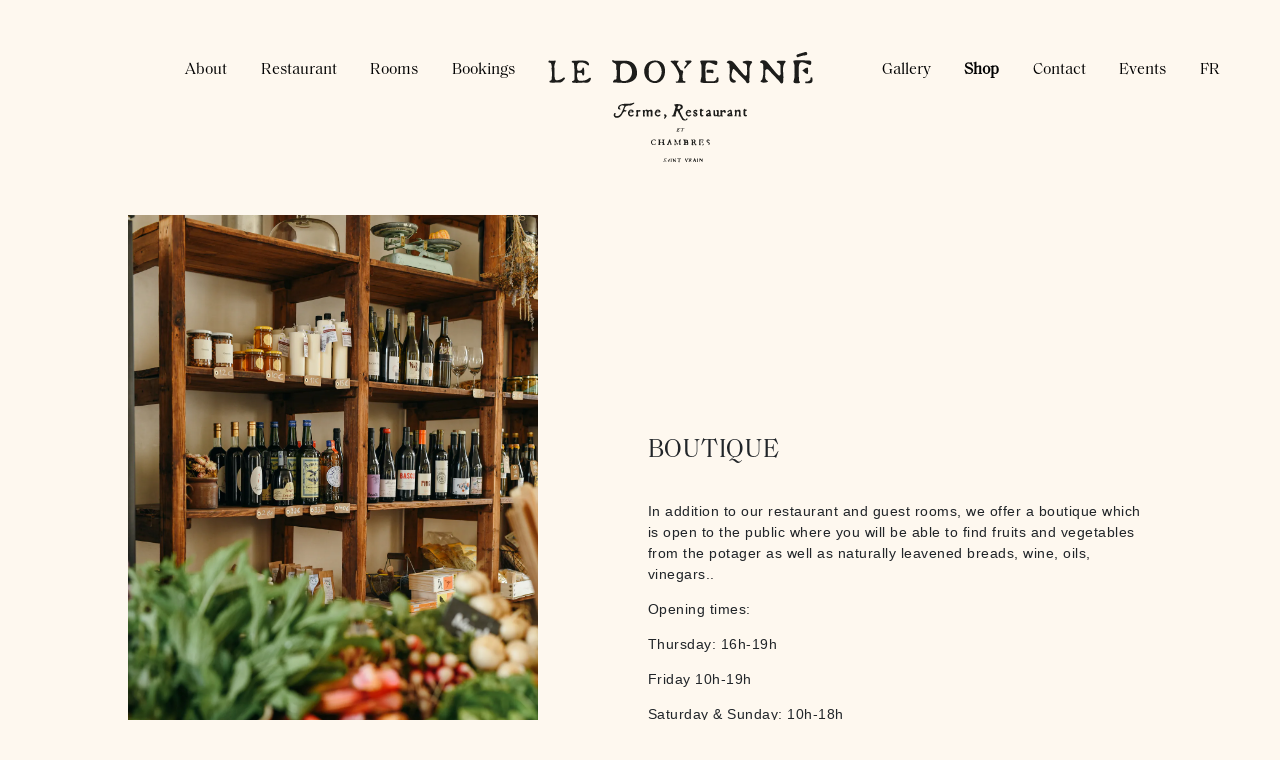

--- FILE ---
content_type: text/html; charset=UTF-8
request_url: https://ledoyennerestaurant.com/shop/
body_size: 7734
content:
<!doctype html>
<html lang="en-US">
  <head>
  <meta charset="utf-8">
  <meta http-equiv="x-ua-compatible" content="ie=edge">
  <meta name="viewport" content="width=device-width, initial-scale=1, shrink-to-fit=no">
  <script>
    !function(t,o,c,k){if(!t.tock){var e=t.tock=function(){e.callMethod?
    e.callMethod.apply(e,arguments):e.queue.push(arguments)};t._tock||(t._tock=e),
    e.push=e,e.loaded=!0,e.version='1.0',e.queue=[];var f=o.createElement(c);f.async=!0,
    f.src=k;var g=o.getElementsByTagName(c)[0];g.parentNode.insertBefore(f,g)}}(
    window,document,'script','https://www.exploretock.com/tock.js');

    tock('init', 'restaurantledoyenne');
  </script>
  <meta name='robots' content='index, follow, max-image-preview:large, max-snippet:-1, max-video-preview:-1' />
	<style>img:is([sizes="auto" i], [sizes^="auto," i]) { contain-intrinsic-size: 3000px 1500px }</style>
	<link rel="alternate" href="https://ledoyennerestaurant.com/shop/" hreflang="en" />
<link rel="alternate" href="https://ledoyennerestaurant.com/fr/boutique/" hreflang="fr" />

	<!-- This site is optimized with the Yoast SEO plugin v26.8 - https://yoast.com/product/yoast-seo-wordpress/ -->
	<title>Shop - Le Doyenné</title>
	<link rel="canonical" href="https://ledoyennerestaurant.com/shop/" />
	<meta property="og:locale" content="en_US" />
	<meta property="og:locale:alternate" content="fr_FR" />
	<meta property="og:type" content="article" />
	<meta property="og:title" content="Shop - Le Doyenné" />
	<meta property="og:url" content="https://ledoyennerestaurant.com/shop/" />
	<meta property="og:site_name" content="Le Doyenné" />
	<meta property="article:modified_time" content="2025-11-07T09:05:14+00:00" />
	<meta name="twitter:card" content="summary_large_image" />
	<script type="application/ld+json" class="yoast-schema-graph">{"@context":"https://schema.org","@graph":[{"@type":"WebPage","@id":"https://ledoyennerestaurant.com/shop/","url":"https://ledoyennerestaurant.com/shop/","name":"Shop - Le Doyenné","isPartOf":{"@id":"https://ledoyennerestaurant.com/#website"},"datePublished":"2020-11-10T21:40:59+00:00","dateModified":"2025-11-07T09:05:14+00:00","breadcrumb":{"@id":"https://ledoyennerestaurant.com/shop/#breadcrumb"},"inLanguage":"en-US","potentialAction":[{"@type":"ReadAction","target":["https://ledoyennerestaurant.com/shop/"]}]},{"@type":"BreadcrumbList","@id":"https://ledoyennerestaurant.com/shop/#breadcrumb","itemListElement":[{"@type":"ListItem","position":1,"name":"Home","item":"https://ledoyennerestaurant.com/"},{"@type":"ListItem","position":2,"name":"Shop"}]},{"@type":"WebSite","@id":"https://ledoyennerestaurant.com/#website","url":"https://ledoyennerestaurant.com/","name":"Le Doyenné","description":"Restaurant &amp; Chambres","potentialAction":[{"@type":"SearchAction","target":{"@type":"EntryPoint","urlTemplate":"https://ledoyennerestaurant.com/?s={search_term_string}"},"query-input":{"@type":"PropertyValueSpecification","valueRequired":true,"valueName":"search_term_string"}}],"inLanguage":"en-US"}]}</script>
	<!-- / Yoast SEO plugin. -->


<link rel='dns-prefetch' href='//www.googletagmanager.com' />
<script type="text/javascript">
/* <![CDATA[ */
window._wpemojiSettings = {"baseUrl":"https:\/\/s.w.org\/images\/core\/emoji\/16.0.1\/72x72\/","ext":".png","svgUrl":"https:\/\/s.w.org\/images\/core\/emoji\/16.0.1\/svg\/","svgExt":".svg","source":{"concatemoji":"https:\/\/ledoyennerestaurant.com\/wp-includes\/js\/wp-emoji-release.min.js?ver=6.8.3"}};
/*! This file is auto-generated */
!function(s,n){var o,i,e;function c(e){try{var t={supportTests:e,timestamp:(new Date).valueOf()};sessionStorage.setItem(o,JSON.stringify(t))}catch(e){}}function p(e,t,n){e.clearRect(0,0,e.canvas.width,e.canvas.height),e.fillText(t,0,0);var t=new Uint32Array(e.getImageData(0,0,e.canvas.width,e.canvas.height).data),a=(e.clearRect(0,0,e.canvas.width,e.canvas.height),e.fillText(n,0,0),new Uint32Array(e.getImageData(0,0,e.canvas.width,e.canvas.height).data));return t.every(function(e,t){return e===a[t]})}function u(e,t){e.clearRect(0,0,e.canvas.width,e.canvas.height),e.fillText(t,0,0);for(var n=e.getImageData(16,16,1,1),a=0;a<n.data.length;a++)if(0!==n.data[a])return!1;return!0}function f(e,t,n,a){switch(t){case"flag":return n(e,"\ud83c\udff3\ufe0f\u200d\u26a7\ufe0f","\ud83c\udff3\ufe0f\u200b\u26a7\ufe0f")?!1:!n(e,"\ud83c\udde8\ud83c\uddf6","\ud83c\udde8\u200b\ud83c\uddf6")&&!n(e,"\ud83c\udff4\udb40\udc67\udb40\udc62\udb40\udc65\udb40\udc6e\udb40\udc67\udb40\udc7f","\ud83c\udff4\u200b\udb40\udc67\u200b\udb40\udc62\u200b\udb40\udc65\u200b\udb40\udc6e\u200b\udb40\udc67\u200b\udb40\udc7f");case"emoji":return!a(e,"\ud83e\udedf")}return!1}function g(e,t,n,a){var r="undefined"!=typeof WorkerGlobalScope&&self instanceof WorkerGlobalScope?new OffscreenCanvas(300,150):s.createElement("canvas"),o=r.getContext("2d",{willReadFrequently:!0}),i=(o.textBaseline="top",o.font="600 32px Arial",{});return e.forEach(function(e){i[e]=t(o,e,n,a)}),i}function t(e){var t=s.createElement("script");t.src=e,t.defer=!0,s.head.appendChild(t)}"undefined"!=typeof Promise&&(o="wpEmojiSettingsSupports",i=["flag","emoji"],n.supports={everything:!0,everythingExceptFlag:!0},e=new Promise(function(e){s.addEventListener("DOMContentLoaded",e,{once:!0})}),new Promise(function(t){var n=function(){try{var e=JSON.parse(sessionStorage.getItem(o));if("object"==typeof e&&"number"==typeof e.timestamp&&(new Date).valueOf()<e.timestamp+604800&&"object"==typeof e.supportTests)return e.supportTests}catch(e){}return null}();if(!n){if("undefined"!=typeof Worker&&"undefined"!=typeof OffscreenCanvas&&"undefined"!=typeof URL&&URL.createObjectURL&&"undefined"!=typeof Blob)try{var e="postMessage("+g.toString()+"("+[JSON.stringify(i),f.toString(),p.toString(),u.toString()].join(",")+"));",a=new Blob([e],{type:"text/javascript"}),r=new Worker(URL.createObjectURL(a),{name:"wpTestEmojiSupports"});return void(r.onmessage=function(e){c(n=e.data),r.terminate(),t(n)})}catch(e){}c(n=g(i,f,p,u))}t(n)}).then(function(e){for(var t in e)n.supports[t]=e[t],n.supports.everything=n.supports.everything&&n.supports[t],"flag"!==t&&(n.supports.everythingExceptFlag=n.supports.everythingExceptFlag&&n.supports[t]);n.supports.everythingExceptFlag=n.supports.everythingExceptFlag&&!n.supports.flag,n.DOMReady=!1,n.readyCallback=function(){n.DOMReady=!0}}).then(function(){return e}).then(function(){var e;n.supports.everything||(n.readyCallback(),(e=n.source||{}).concatemoji?t(e.concatemoji):e.wpemoji&&e.twemoji&&(t(e.twemoji),t(e.wpemoji)))}))}((window,document),window._wpemojiSettings);
/* ]]> */
</script>
<style id='wp-emoji-styles-inline-css' type='text/css'>

	img.wp-smiley, img.emoji {
		display: inline !important;
		border: none !important;
		box-shadow: none !important;
		height: 1em !important;
		width: 1em !important;
		margin: 0 0.07em !important;
		vertical-align: -0.1em !important;
		background: none !important;
		padding: 0 !important;
	}
</style>
<link rel='stylesheet' id='wp-block-library-css' href='https://ledoyennerestaurant.com/wp-includes/css/dist/block-library/style.min.css?ver=6.8.3' type='text/css' media='all' />
<link rel='stylesheet' id='wp-components-css' href='https://ledoyennerestaurant.com/wp-includes/css/dist/components/style.min.css?ver=6.8.3' type='text/css' media='all' />
<link rel='stylesheet' id='wp-preferences-css' href='https://ledoyennerestaurant.com/wp-includes/css/dist/preferences/style.min.css?ver=6.8.3' type='text/css' media='all' />
<link rel='stylesheet' id='wp-block-editor-css' href='https://ledoyennerestaurant.com/wp-includes/css/dist/block-editor/style.min.css?ver=6.8.3' type='text/css' media='all' />
<link rel='stylesheet' id='popup-maker-block-library-style-css' href='https://ledoyennerestaurant.com/wp-content/plugins/popup-maker/dist/packages/block-library-style.css?ver=dbea705cfafe089d65f1' type='text/css' media='all' />
<style id='global-styles-inline-css' type='text/css'>
:root{--wp--preset--aspect-ratio--square: 1;--wp--preset--aspect-ratio--4-3: 4/3;--wp--preset--aspect-ratio--3-4: 3/4;--wp--preset--aspect-ratio--3-2: 3/2;--wp--preset--aspect-ratio--2-3: 2/3;--wp--preset--aspect-ratio--16-9: 16/9;--wp--preset--aspect-ratio--9-16: 9/16;--wp--preset--color--black: #000000;--wp--preset--color--cyan-bluish-gray: #abb8c3;--wp--preset--color--white: #ffffff;--wp--preset--color--pale-pink: #f78da7;--wp--preset--color--vivid-red: #cf2e2e;--wp--preset--color--luminous-vivid-orange: #ff6900;--wp--preset--color--luminous-vivid-amber: #fcb900;--wp--preset--color--light-green-cyan: #7bdcb5;--wp--preset--color--vivid-green-cyan: #00d084;--wp--preset--color--pale-cyan-blue: #8ed1fc;--wp--preset--color--vivid-cyan-blue: #0693e3;--wp--preset--color--vivid-purple: #9b51e0;--wp--preset--gradient--vivid-cyan-blue-to-vivid-purple: linear-gradient(135deg,rgba(6,147,227,1) 0%,rgb(155,81,224) 100%);--wp--preset--gradient--light-green-cyan-to-vivid-green-cyan: linear-gradient(135deg,rgb(122,220,180) 0%,rgb(0,208,130) 100%);--wp--preset--gradient--luminous-vivid-amber-to-luminous-vivid-orange: linear-gradient(135deg,rgba(252,185,0,1) 0%,rgba(255,105,0,1) 100%);--wp--preset--gradient--luminous-vivid-orange-to-vivid-red: linear-gradient(135deg,rgba(255,105,0,1) 0%,rgb(207,46,46) 100%);--wp--preset--gradient--very-light-gray-to-cyan-bluish-gray: linear-gradient(135deg,rgb(238,238,238) 0%,rgb(169,184,195) 100%);--wp--preset--gradient--cool-to-warm-spectrum: linear-gradient(135deg,rgb(74,234,220) 0%,rgb(151,120,209) 20%,rgb(207,42,186) 40%,rgb(238,44,130) 60%,rgb(251,105,98) 80%,rgb(254,248,76) 100%);--wp--preset--gradient--blush-light-purple: linear-gradient(135deg,rgb(255,206,236) 0%,rgb(152,150,240) 100%);--wp--preset--gradient--blush-bordeaux: linear-gradient(135deg,rgb(254,205,165) 0%,rgb(254,45,45) 50%,rgb(107,0,62) 100%);--wp--preset--gradient--luminous-dusk: linear-gradient(135deg,rgb(255,203,112) 0%,rgb(199,81,192) 50%,rgb(65,88,208) 100%);--wp--preset--gradient--pale-ocean: linear-gradient(135deg,rgb(255,245,203) 0%,rgb(182,227,212) 50%,rgb(51,167,181) 100%);--wp--preset--gradient--electric-grass: linear-gradient(135deg,rgb(202,248,128) 0%,rgb(113,206,126) 100%);--wp--preset--gradient--midnight: linear-gradient(135deg,rgb(2,3,129) 0%,rgb(40,116,252) 100%);--wp--preset--font-size--small: 13px;--wp--preset--font-size--medium: 20px;--wp--preset--font-size--large: 36px;--wp--preset--font-size--x-large: 42px;--wp--preset--spacing--20: 0.44rem;--wp--preset--spacing--30: 0.67rem;--wp--preset--spacing--40: 1rem;--wp--preset--spacing--50: 1.5rem;--wp--preset--spacing--60: 2.25rem;--wp--preset--spacing--70: 3.38rem;--wp--preset--spacing--80: 5.06rem;--wp--preset--shadow--natural: 6px 6px 9px rgba(0, 0, 0, 0.2);--wp--preset--shadow--deep: 12px 12px 50px rgba(0, 0, 0, 0.4);--wp--preset--shadow--sharp: 6px 6px 0px rgba(0, 0, 0, 0.2);--wp--preset--shadow--outlined: 6px 6px 0px -3px rgba(255, 255, 255, 1), 6px 6px rgba(0, 0, 0, 1);--wp--preset--shadow--crisp: 6px 6px 0px rgba(0, 0, 0, 1);}:where(body) { margin: 0; }.wp-site-blocks > .alignleft { float: left; margin-right: 2em; }.wp-site-blocks > .alignright { float: right; margin-left: 2em; }.wp-site-blocks > .aligncenter { justify-content: center; margin-left: auto; margin-right: auto; }:where(.is-layout-flex){gap: 0.5em;}:where(.is-layout-grid){gap: 0.5em;}.is-layout-flow > .alignleft{float: left;margin-inline-start: 0;margin-inline-end: 2em;}.is-layout-flow > .alignright{float: right;margin-inline-start: 2em;margin-inline-end: 0;}.is-layout-flow > .aligncenter{margin-left: auto !important;margin-right: auto !important;}.is-layout-constrained > .alignleft{float: left;margin-inline-start: 0;margin-inline-end: 2em;}.is-layout-constrained > .alignright{float: right;margin-inline-start: 2em;margin-inline-end: 0;}.is-layout-constrained > .aligncenter{margin-left: auto !important;margin-right: auto !important;}.is-layout-constrained > :where(:not(.alignleft):not(.alignright):not(.alignfull)){margin-left: auto !important;margin-right: auto !important;}body .is-layout-flex{display: flex;}.is-layout-flex{flex-wrap: wrap;align-items: center;}.is-layout-flex > :is(*, div){margin: 0;}body .is-layout-grid{display: grid;}.is-layout-grid > :is(*, div){margin: 0;}body{padding-top: 0px;padding-right: 0px;padding-bottom: 0px;padding-left: 0px;}a:where(:not(.wp-element-button)){text-decoration: underline;}:root :where(.wp-element-button, .wp-block-button__link){background-color: #32373c;border-width: 0;color: #fff;font-family: inherit;font-size: inherit;line-height: inherit;padding: calc(0.667em + 2px) calc(1.333em + 2px);text-decoration: none;}.has-black-color{color: var(--wp--preset--color--black) !important;}.has-cyan-bluish-gray-color{color: var(--wp--preset--color--cyan-bluish-gray) !important;}.has-white-color{color: var(--wp--preset--color--white) !important;}.has-pale-pink-color{color: var(--wp--preset--color--pale-pink) !important;}.has-vivid-red-color{color: var(--wp--preset--color--vivid-red) !important;}.has-luminous-vivid-orange-color{color: var(--wp--preset--color--luminous-vivid-orange) !important;}.has-luminous-vivid-amber-color{color: var(--wp--preset--color--luminous-vivid-amber) !important;}.has-light-green-cyan-color{color: var(--wp--preset--color--light-green-cyan) !important;}.has-vivid-green-cyan-color{color: var(--wp--preset--color--vivid-green-cyan) !important;}.has-pale-cyan-blue-color{color: var(--wp--preset--color--pale-cyan-blue) !important;}.has-vivid-cyan-blue-color{color: var(--wp--preset--color--vivid-cyan-blue) !important;}.has-vivid-purple-color{color: var(--wp--preset--color--vivid-purple) !important;}.has-black-background-color{background-color: var(--wp--preset--color--black) !important;}.has-cyan-bluish-gray-background-color{background-color: var(--wp--preset--color--cyan-bluish-gray) !important;}.has-white-background-color{background-color: var(--wp--preset--color--white) !important;}.has-pale-pink-background-color{background-color: var(--wp--preset--color--pale-pink) !important;}.has-vivid-red-background-color{background-color: var(--wp--preset--color--vivid-red) !important;}.has-luminous-vivid-orange-background-color{background-color: var(--wp--preset--color--luminous-vivid-orange) !important;}.has-luminous-vivid-amber-background-color{background-color: var(--wp--preset--color--luminous-vivid-amber) !important;}.has-light-green-cyan-background-color{background-color: var(--wp--preset--color--light-green-cyan) !important;}.has-vivid-green-cyan-background-color{background-color: var(--wp--preset--color--vivid-green-cyan) !important;}.has-pale-cyan-blue-background-color{background-color: var(--wp--preset--color--pale-cyan-blue) !important;}.has-vivid-cyan-blue-background-color{background-color: var(--wp--preset--color--vivid-cyan-blue) !important;}.has-vivid-purple-background-color{background-color: var(--wp--preset--color--vivid-purple) !important;}.has-black-border-color{border-color: var(--wp--preset--color--black) !important;}.has-cyan-bluish-gray-border-color{border-color: var(--wp--preset--color--cyan-bluish-gray) !important;}.has-white-border-color{border-color: var(--wp--preset--color--white) !important;}.has-pale-pink-border-color{border-color: var(--wp--preset--color--pale-pink) !important;}.has-vivid-red-border-color{border-color: var(--wp--preset--color--vivid-red) !important;}.has-luminous-vivid-orange-border-color{border-color: var(--wp--preset--color--luminous-vivid-orange) !important;}.has-luminous-vivid-amber-border-color{border-color: var(--wp--preset--color--luminous-vivid-amber) !important;}.has-light-green-cyan-border-color{border-color: var(--wp--preset--color--light-green-cyan) !important;}.has-vivid-green-cyan-border-color{border-color: var(--wp--preset--color--vivid-green-cyan) !important;}.has-pale-cyan-blue-border-color{border-color: var(--wp--preset--color--pale-cyan-blue) !important;}.has-vivid-cyan-blue-border-color{border-color: var(--wp--preset--color--vivid-cyan-blue) !important;}.has-vivid-purple-border-color{border-color: var(--wp--preset--color--vivid-purple) !important;}.has-vivid-cyan-blue-to-vivid-purple-gradient-background{background: var(--wp--preset--gradient--vivid-cyan-blue-to-vivid-purple) !important;}.has-light-green-cyan-to-vivid-green-cyan-gradient-background{background: var(--wp--preset--gradient--light-green-cyan-to-vivid-green-cyan) !important;}.has-luminous-vivid-amber-to-luminous-vivid-orange-gradient-background{background: var(--wp--preset--gradient--luminous-vivid-amber-to-luminous-vivid-orange) !important;}.has-luminous-vivid-orange-to-vivid-red-gradient-background{background: var(--wp--preset--gradient--luminous-vivid-orange-to-vivid-red) !important;}.has-very-light-gray-to-cyan-bluish-gray-gradient-background{background: var(--wp--preset--gradient--very-light-gray-to-cyan-bluish-gray) !important;}.has-cool-to-warm-spectrum-gradient-background{background: var(--wp--preset--gradient--cool-to-warm-spectrum) !important;}.has-blush-light-purple-gradient-background{background: var(--wp--preset--gradient--blush-light-purple) !important;}.has-blush-bordeaux-gradient-background{background: var(--wp--preset--gradient--blush-bordeaux) !important;}.has-luminous-dusk-gradient-background{background: var(--wp--preset--gradient--luminous-dusk) !important;}.has-pale-ocean-gradient-background{background: var(--wp--preset--gradient--pale-ocean) !important;}.has-electric-grass-gradient-background{background: var(--wp--preset--gradient--electric-grass) !important;}.has-midnight-gradient-background{background: var(--wp--preset--gradient--midnight) !important;}.has-small-font-size{font-size: var(--wp--preset--font-size--small) !important;}.has-medium-font-size{font-size: var(--wp--preset--font-size--medium) !important;}.has-large-font-size{font-size: var(--wp--preset--font-size--large) !important;}.has-x-large-font-size{font-size: var(--wp--preset--font-size--x-large) !important;}
:where(.wp-block-post-template.is-layout-flex){gap: 1.25em;}:where(.wp-block-post-template.is-layout-grid){gap: 1.25em;}
:where(.wp-block-columns.is-layout-flex){gap: 2em;}:where(.wp-block-columns.is-layout-grid){gap: 2em;}
:root :where(.wp-block-pullquote){font-size: 1.5em;line-height: 1.6;}
</style>
<link rel='stylesheet' id='godaddy-styles-css' href='https://ledoyennerestaurant.com/wp-content/mu-plugins/vendor/wpex/godaddy-launch/includes/Dependencies/GoDaddy/Styles/build/latest.css?ver=2.0.2' type='text/css' media='all' />
<link rel='stylesheet' id='sage/main.css-css' href='https://ledoyennerestaurant.com/wp-content/themes/le-doyenne/dist/styles/main_1542b51c.css' type='text/css' media='all' />

<!-- Google tag (gtag.js) snippet added by Site Kit -->
<!-- Google Analytics snippet added by Site Kit -->
<script type="text/javascript" src="https://www.googletagmanager.com/gtag/js?id=G-PS93JRY8ZK" id="google_gtagjs-js" async></script>
<script type="text/javascript" id="google_gtagjs-js-after">
/* <![CDATA[ */
window.dataLayer = window.dataLayer || [];function gtag(){dataLayer.push(arguments);}
gtag("set","linker",{"domains":["ledoyennerestaurant.com"]});
gtag("js", new Date());
gtag("set", "developer_id.dZTNiMT", true);
gtag("config", "G-PS93JRY8ZK");
/* ]]> */
</script>
<script type="text/javascript" src="https://ledoyennerestaurant.com/wp-includes/js/jquery/jquery.min.js?ver=3.7.1" id="jquery-core-js"></script>
<script type="text/javascript" src="https://ledoyennerestaurant.com/wp-includes/js/jquery/jquery-migrate.min.js?ver=3.4.1" id="jquery-migrate-js"></script>
<link rel="https://api.w.org/" href="https://ledoyennerestaurant.com/wp-json/" /><link rel="alternate" title="JSON" type="application/json" href="https://ledoyennerestaurant.com/wp-json/wp/v2/pages/124" /><link rel="EditURI" type="application/rsd+xml" title="RSD" href="https://ledoyennerestaurant.com/xmlrpc.php?rsd" />
<meta name="generator" content="WordPress 6.8.3" />
<link rel='shortlink' href='https://ledoyennerestaurant.com/?p=124' />
<link rel="alternate" title="oEmbed (JSON)" type="application/json+oembed" href="https://ledoyennerestaurant.com/wp-json/oembed/1.0/embed?url=https%3A%2F%2Fledoyennerestaurant.com%2Fshop%2F&#038;lang=en" />
<link rel="alternate" title="oEmbed (XML)" type="text/xml+oembed" href="https://ledoyennerestaurant.com/wp-json/oembed/1.0/embed?url=https%3A%2F%2Fledoyennerestaurant.com%2Fshop%2F&#038;format=xml&#038;lang=en" />
<meta name="generator" content="Site Kit by Google 1.170.0" /><style type="text/css">.recentcomments a{display:inline !important;padding:0 !important;margin:0 !important;}</style><link rel="icon" href="https://ledoyennerestaurant.com/wp-content/uploads/2022/05/cropped-pf_ledoyenne_favicon-01-32x32.png" sizes="32x32" />
<link rel="icon" href="https://ledoyennerestaurant.com/wp-content/uploads/2022/05/cropped-pf_ledoyenne_favicon-01-192x192.png" sizes="192x192" />
<link rel="apple-touch-icon" href="https://ledoyennerestaurant.com/wp-content/uploads/2022/05/cropped-pf_ledoyenne_favicon-01-180x180.png" />
<meta name="msapplication-TileImage" content="https://ledoyennerestaurant.com/wp-content/uploads/2022/05/cropped-pf_ledoyenne_favicon-01-270x270.png" />
</head>
  <body class="wp-singular page-template page-template-shop shop page page-id-124 wp-theme-le-doyenneresources app-data index-data singular-data page-data page-124-data page-shop-data shop-data" data-ajax-url="https://ledoyennerestaurant.com/wp-admin/admin-ajax.php">
        <header class="header">
  <button class="button mob-menu mob-menu--open"></button>
      <nav class="nav__container nav__container--desktop">
      <div class="menu-main-menu-en-container"><ul id="menu-main-menu-en" class="nav nav--main"><li id="menu-item-430" class="menu-item menu-item-type-post_type menu-item-object-page menu-item-430"><a href="https://ledoyennerestaurant.com/about/">About</a></li>
<li id="menu-item-473" class="menu-item menu-item-type-post_type menu-item-object-page menu-item-473"><a href="https://ledoyennerestaurant.com/restaurant-en-2/">Restaurant</a></li>
<li id="menu-item-432" class="menu-item menu-item-type-post_type menu-item-object-page menu-item-432"><a href="https://ledoyennerestaurant.com/rooms-2/">Rooms</a></li>
<li id="menu-item-434" class="menu-item menu-item-type-post_type menu-item-object-page menu-item-434"><a href="https://ledoyennerestaurant.com/book-now/">Bookings</a></li>
<a href="/?lang-selected=true"><img class="logo" src="https://ledoyennerestaurant.com/wp-content/uploads/2022/05/le-doyenne.svg"></a><li id="menu-item-431" class="menu-item menu-item-type-post_type menu-item-object-page menu-item-431"><a href="https://ledoyennerestaurant.com/gallery/">Gallery</a></li>
<li id="menu-item-433" class="menu-item menu-item-type-post_type menu-item-object-page current-menu-item page_item page-item-124 current_page_item menu-item-433"><a href="https://ledoyennerestaurant.com/shop/" aria-current="page">Shop</a></li>
<li id="menu-item-1429" class="menu-item menu-item-type-post_type menu-item-object-page menu-item-1429"><a href="https://ledoyennerestaurant.com/contact/">Contact</a></li>
<li id="menu-item-1569" class="menu-item menu-item-type-post_type menu-item-object-page menu-item-1569"><a href="https://ledoyennerestaurant.com/events/">Events</a></li>
<li id="menu-item-437" class="menu-item menu-item-type-custom menu-item-object-custom menu-item-437"><a href="https://ledoyennerestaurant.com/fr/home-2/?lang-selected=true">FR</a></li>
</ul></div>
    </nav>
  
  <div id="Tock_widget_container" data-tock-display-mode="Button" data-tock-color-mode="Blue" data-tock-locale="fr-fr" data-tock-timezone="Europe/Paris"></div>
</header>
    <div class="wrap" role="document">
      <div class="content">
        <div class="mobile-menu">
  <div class="mobile-menu__header">
    <button class="button mob-menu mob-menu--close"></button>
          <a href="/?lang-selected=true">
        <img class="logo" src="https://ledoyennerestaurant.com/wp-content/uploads/2022/05/le-doyenne.svg">
      </a>
      </div>
  <div class="mobile-menu__content">
    <h1>Menu</h1>
    <nav class="nav__container nav__container--mobile">
              <div class="menu-main-menu-en-container"><ul id="menu-main-menu-en-1" class="nav nav--main"><li class="menu-item menu-item-type-post_type menu-item-object-page menu-item-430"><a href="https://ledoyennerestaurant.com/about/">About</a></li>
<li class="menu-item menu-item-type-post_type menu-item-object-page menu-item-473"><a href="https://ledoyennerestaurant.com/restaurant-en-2/">Restaurant</a></li>
<li class="menu-item menu-item-type-post_type menu-item-object-page menu-item-432"><a href="https://ledoyennerestaurant.com/rooms-2/">Rooms</a></li>
<li class="menu-item menu-item-type-post_type menu-item-object-page menu-item-434"><a href="https://ledoyennerestaurant.com/book-now/">Bookings</a></li>
<li class="menu-item menu-item-type-post_type menu-item-object-page menu-item-431"><a href="https://ledoyennerestaurant.com/gallery/">Gallery</a></li>
<li class="menu-item menu-item-type-post_type menu-item-object-page current-menu-item page_item page-item-124 current_page_item menu-item-433"><a href="https://ledoyennerestaurant.com/shop/" aria-current="page">Shop</a></li>
<li class="menu-item menu-item-type-post_type menu-item-object-page menu-item-1429"><a href="https://ledoyennerestaurant.com/contact/">Contact</a></li>
<li class="menu-item menu-item-type-post_type menu-item-object-page menu-item-1569"><a href="https://ledoyennerestaurant.com/events/">Events</a></li>
<li class="menu-item menu-item-type-custom menu-item-object-custom menu-item-437"><a href="https://ledoyennerestaurant.com/fr/home-2/?lang-selected=true">FR</a></li>
</ul></div>
          </nav>
  </div>
</div>
        <main class="main">
            <div class="page__content">
                            <div class="shop-row shop-row--image-with-text">
                          <img src="https://ledoyennerestaurant.com/wp-content/webp-express/webp-images/uploads/2023/07/CSK_6166.jpg.webp">
                                      <div class="shop-row__text">
                <h1>Boutique</h1>
<p>In addition to our restaurant and guest rooms, we offer a boutique which is open to the public where you will be able to find fruits and vegetables from the potager as well as naturally leavened breads, wine, oils, vinegars..</p>
<p>Opening times:</p>
<p>Thursday: 16h-19h</p>
<p>Friday 10h-19h</p>
<p>Saturday &amp; Sunday: 10h-18h</p>
<p>&nbsp;</p>
<p>&nbsp;</p>

              </div>
                      </div>
                                <div class="shop-row shop-row--image-with-text">
                          <img src="https://ledoyennerestaurant.com/wp-content/webp-express/webp-images/uploads/2025/05/Fichier-19@2x-20.jpg.webp">
                                      <div class="shop-row__text">
                <h1>Le Doyenne x Magasin Vivant !</h1>
<p>&nbsp;</p>
<p class="p1">Come discover the <a href="https://magasinvivant.com/">Magasin Vivant! </a>selection of kitchen, outdoor, and garden equipment at the Doyenne boutique.</p>
<p>&nbsp;</p>

              </div>
                      </div>
                                <div class="shop-row shop-row--two-images-with-text">
                          <img src="https://ledoyennerestaurant.com/wp-content/webp-express/webp-images/uploads/2023/07/CSK_6158.jpg.webp">
                        <div class="shop-row__wrapper">
                              <img src="https://ledoyennerestaurant.com/wp-content/webp-express/webp-images/uploads/2023/07/CSK_6150-e1690317676363.jpg.webp">
                                        </div>
          </div>
                      </div>
        </main>
              </div>
    </div>
        <footer class="footer">
      <nav class="footer__nav">
      <div class="menu-footer-menu-en-container"><ul id="menu-footer-menu-en" class="nav nav--footer"><li id="menu-item-139" class="menu-item menu-item-type-post_type menu-item-object-page menu-item-139"><a href="https://ledoyennerestaurant.com/faq/">FAQ</a></li>
<li id="menu-item-138" class="menu-item menu-item-type-post_type menu-item-object-page menu-item-138"><a href="https://ledoyennerestaurant.com/contact/">Contact</a></li>
<li id="menu-item-141" class="menu-item menu-item-type-custom menu-item-object-custom menu-item-141"><a target="_blank" href="https://www.instagram.com/le_doyennerestaurant_/">Follow</a></li>
</ul></div>
    </nav>
    <div class="newsletter">
    <form class="newsletter__form" action="#">
      <input class="newsletter__input" type="email" name="newsletter__email" id="newsletter__email" placeholder="Enter your e-mail to sign up for our newsletter" required>
      <input class="newsletter__submit" type="submit" value=""/>
    </form>
    
  </div>
</footer>
    <script type="speculationrules">
{"prefetch":[{"source":"document","where":{"and":[{"href_matches":"\/*"},{"not":{"href_matches":["\/wp-*.php","\/wp-admin\/*","\/wp-content\/uploads\/*","\/wp-content\/*","\/wp-content\/plugins\/*","\/wp-content\/themes\/le-doyenne\/resources\/*","\/*\\?(.+)"]}},{"not":{"selector_matches":"a[rel~=\"nofollow\"]"}},{"not":{"selector_matches":".no-prefetch, .no-prefetch a"}}]},"eagerness":"conservative"}]}
</script>
<script type="text/javascript" id="pll_cookie_script-js-after">
/* <![CDATA[ */
(function() {
				var expirationDate = new Date();
				expirationDate.setTime( expirationDate.getTime() + 31536000 * 1000 );
				document.cookie = "pll_language=en; expires=" + expirationDate.toUTCString() + "; path=/; secure; SameSite=Lax";
			}());
/* ]]> */
</script>
<script type="text/javascript" src="https://ledoyennerestaurant.com/wp-content/themes/le-doyenne/dist/scripts/main_1542b51c.js" id="sage/main.js-js"></script>
		<script>'undefined'=== typeof _trfq || (window._trfq = []);'undefined'=== typeof _trfd && (window._trfd=[]),
                _trfd.push({'tccl.baseHost':'secureserver.net'}),
                _trfd.push({'ap':'wpaas_v2'},
                    {'server':'1e5ed3187651'},
                    {'pod':'c13-prod-sxb1-eu-central-1'},
                                        {'xid':'44659226'},
                    {'wp':'6.8.3'},
                    {'php':'8.2.30'},
                    {'loggedin':'0'},
                    {'cdn':'1'},
                    {'builder':''},
                    {'theme':'le-doyenne-resources'},
                    {'wds':'0'},
                    {'wp_alloptions_count':'275'},
                    {'wp_alloptions_bytes':'100134'},
                    {'gdl_coming_soon_page':'0'}
                    , {'appid':'227103'}                 );
            var trafficScript = document.createElement('script'); trafficScript.src = 'https://img1.wsimg.com/signals/js/clients/scc-c2/scc-c2.min.js'; window.document.head.appendChild(trafficScript);</script>
		<script>window.addEventListener('click', function (elem) { var _elem$target, _elem$target$dataset, _window, _window$_trfq; return (elem === null || elem === void 0 ? void 0 : (_elem$target = elem.target) === null || _elem$target === void 0 ? void 0 : (_elem$target$dataset = _elem$target.dataset) === null || _elem$target$dataset === void 0 ? void 0 : _elem$target$dataset.eid) && ((_window = window) === null || _window === void 0 ? void 0 : (_window$_trfq = _window._trfq) === null || _window$_trfq === void 0 ? void 0 : _window$_trfq.push(["cmdLogEvent", "click", elem.target.dataset.eid]));});</script>
		<script src='https://img1.wsimg.com/traffic-assets/js/tccl-tti.min.js' onload="window.tti.calculateTTI()"></script>
		  </body>
</html>

--- FILE ---
content_type: image/svg+xml
request_url: https://ledoyennerestaurant.com/wp-content/uploads/2022/05/le-doyenne.svg
body_size: 16415
content:
<?xml version="1.0" encoding="UTF-8"?><svg id="Camada_2" xmlns="http://www.w3.org/2000/svg" viewBox="0 0 313.3637 130.906092"><defs><style>.cls-1{fill:#1d1d1b;}</style></defs><g id="Layer_1"><g><g><path class="cls-1" d="M130.57195,113.35545c-.02684-.41452-.14461-.83089-.27748-1.22778-.07319-.21864-.317-.45488,.03025-.56482,.17834-.05646,.49617,.06339,.64082,.21126,.55823,.5706,1.0675,1.18881,1.60801,1.77734,.0717,.07808,.27405,.15379,.31924,.11577,.11812-.09938,.2609-.26641,.25411-.39932-.02164-.42299-.08169-.84836-.17408-1.26229-.11195-.50157-.07338-.592,.39338-.5177,.13222,.02104,.36016,.24142,.34475,.2729-.4896,1.00109-.24577,2.05218-.2435,3.08625,.00023,.09921-.0771,.24361-.15975,.28545-.08503,.04305-.26487,.02947-.32715-.03395-.47287-.48175-.91543-.9937-1.39718-1.46591-.09331-.09145-.32449-.08596-.47697-.05376-.06909,.0146-.12043,.19941-.14691,.31457-.10632,.46236,.10628,.83624,.35473,1.19688,0,0-.50917,.03649-.78409,.06876,0,0,.08125-1.19463,.04181-1.80366Z"/><path class="cls-1" d="M148.49513,111.41138c.1501,.01179,.27261,.02105,.39509,.03107,1.07841,.08823,1.38524,.53129,.78091,1.37336-.50872,.70886-.2133,1.25934,.00402,1.88805,.02986,.08639-.04197,.29687-.056,.29589-.17055-.01186-.44196-.00034-.49003-.09499-.19014-.37437-.30035-.78845-.46338-1.17812-.03878-.09267-.16622-.20379-.25487-.20553-.10164-.00202-.27382,.0897-.29649,.17301-.09371,.34443-.17302,.69881-.19923,1.05386-.02729,.3696-.28921,.3489-.5145,.34883-.21197-.00007-.55566,.04967-.43141-.35375,.27066-.87878,.68041-1.73323,.81086-2.62998,.08314-.57144,.20681-.76456,.71503-.70169Zm.84564,.7566c-.14592-.15722-.21084-.28516-.30503-.31258-.09716-.02831-.26565,.00445-.32676,.07575-.1155,.1347-.22818,.31141-.24358,.47967-.01218,.13307,.09953,.30285,.20443,.40848,.04076,.04101,.25708-.01347,.31803-.08696,.14613-.17623,.24756-.38949,.35291-.56436Z"/><g><path class="cls-1" d="M145.31539,113.82637c-.04372,.30793-.03814,.63501-.14783,.91733-.07842,.20178-.29428,.37192-.48901,.48977-.04252,.02573-.31045-.20598-.38194-.36164-.44828-.97612-.88029-1.96022-1.28633-2.95449-.04262-.10435,.10195-.40598,.1896-.41929,.23424-.03559,.50939-.01511,.71878,.08579,.1103,.05314,.11534,.3216,.1709,.49186,.15576,.47729,.3005,.9587,.47381,1.42957,.13644,.37069,.752,.32112,.752,.32112Z"/><path class="cls-1" d="M145.31525,113.82106c-.11757-.81514,.59161-1.47532,.37154-2.32149-.05155-.19818,.81143-.34252,.9913-.13461,.06611,.07642,.12255,.25275,.08086,.3168-.46992,.72198-.95272,1.41911-1.43688,2.13217l-.00683,.00713Z"/></g><g><path class="cls-1" d="M121.58962,113.27944c-.61563-.66908-.33928-1.31899,.2761-1.86755l-.01069,.00753c-.07179,.59859-.03719,1.1302,.45963,1.60486,.69502,.66398,.56524,1.37703-.08091,2.0298,0,0-.15078-1.23843-.64414-1.77465Z"/><path class="cls-1" d="M122.23375,115.05409c-.66629,.27494-1.31655,.30707-1.87918-.21188-.0815-.07516-.0157-.32628,.01523-.4897,.00479-.02531,.25572-.05788,.28096-.01742,.37568,.60274,1.58298,.719,1.58298,.719Z"/></g><path class="cls-1" d="M121.8482,111.41839c.66626-.27494,1.3165-.30708,1.87911,.21189,.0815,.07517,.0157,.3263-.01523,.48972-.00479,.02531-.25571,.05788-.28095,.01742-.37566-.60276-1.58293-.71902-1.58293-.71902Z"/><g><path class="cls-1" d="M125.37253,113.45203c.35626-.07621,.69634-.083,.70243-.59404,.00253-.21213,.11188-.4584,.25065-.62374,.14338-.17089,.42835-.40657,.56899-.36081,.37752,.12287,.1745,.46749,.11148,.71938-.19989,.79912-.39833,1.6003-.65416,2.38209-.04283,.13091-.36468,.18856-.56785,.23093-.03322,.00697-.16687-.24112-.17015-.37338-.00421-.17071,.09904-.34133,.11569-.51584,.05227-.54773-.36824-.49393-.70974-.53573-.0008,.00007,.22739-.30208,.35265-.32887Z"/><path class="cls-1" d="M124.1989,114.51753c.04524,.20007,.13641,.41239,.05352,.55955-.06316,.11218-.37767,.08289-.58036,.11652,.05113-.13203,.07462-.28707,.16049-.39018,.10422-.12513,.23125-.1856,.36534-.28588h.00101Z"/></g><path class="cls-1" d="M154.79852,115.12252c-.35095,.2454-.67396,.1765-.91871-.11556-.14019-.16732-.19681-.40846-.27646-.62183-.11932-.3197-.36813-.40854-.67609-.40673-.37601,.00221-.66538,.12216-.78082,.52432-.06174,.21503-.11261,.46181-.25322,.61782-.15216,.16888-.39937,.1856-.58132-.01631,.58098-1.29276,1.15994-2.58107,1.81102-4.02986,.28941,0,.40042,.45904,.46914,.64596,.41535,1.12989,.80731,2.26838,1.20646,3.40217Zm-1.37477-1.64957l-.38815-.59946c-.11983,.08907-.30902,.15949-.33945,.27262-.02886,.10727,.07677,.31937,.18176,.37501,.10846,.05748,.28734-.01797,.54584-.04817Z"/><path class="cls-1" d="M137.19384,115.50312c-.80257,.06374-.82232,.05599-.81457-.50727,.01303-.94809,.04669-1.89596,.0519-2.84404,.0016-.29139-.36485-.4971-.65259-.39285-.11059,.04006-.21118,.10714-.31763,.15924-.15722,.07694-.31561,.15152-.47066,.22573-.18707-.23312-.19306-.45984,.04773-.59289,.19714-.10893,.44598-.1909,.66648-.17957,.99958,.0514,1.99732,.13904,2.99534,.21835,.05351,.00425,.12576,.03846,.15075,.08125,.05674,.09713,.10681,.20497,.12792,.31456,.03242,.16829-.18595,.34003-.34455,.25819-.36141-.18648-.69625-.4722-1.22947-.14953-.28987,1.07335,.06646,2.2766-.21065,3.40884Z"/><path class="cls-1" d="M129.05512,115.04043c-.18792,.04816-.31761,.10821-.44678,.1069-.12747-.00129-.25443-.06468-.40326-.10698,.13676-1.14097,.11231-2.26294,.04847-3.47296l.80156-.07976v3.55281Z"/><path class="cls-1" d="M156.80747,115.08816c-.19229,.04928-.325,.11073-.45717,.10938-.13043-.00132-.26035-.06619-.41263-.10947,.13994-1.16751,.11492-2.31557,.0496-3.55372l.8202-.08162v3.63542Z"/><path class="cls-1" d="M161.26937,115.28223c-1.05019-.80007-1.33541-1.99792-2.38424-2.4177-.44225,.7602,.11294,2.26209-.31018,2.26209-.69243,0-.21248-1.96979-.23256-2.3987-.01965-.41933-.10465-.83564-.15815-1.23232,.41927-.2117,.75268-.16462,1.02768,.12892,.44145,.47128,.86836,.95603,1.31739,1.45277,.77705-.27443,.54642-.85478,.47997-1.39519-.0271-.2205,.00782-.22475,.68682-.2495-.13193,1.19016-.26312,2.37355-.42674,3.84963Z"/><path class="cls-1" d="M313.3419,304.60799c.04591,0,.00862,.00953-.01453,.05505-.21757,.46985-.69029,2.09616-.74777,2.27978-.06866,.19442-.52008,1.59523-.52008,1.69862,0,.10261-.03615,.21757,.0329,.21757,.13733,0,.69708-.69753,.77732-.80015,.03433-.03472,.19531-.12301,.21846-.08829,.0497,.05867-.06647,.15826-.01435,.21478,.03433,.03472,.04778,.03549,.02502,.06944-.12614,.22991-1.10983,1.34786-1.7633,1.34786-.13733,0-.22879-.18197-.22879-.33087,0-.17205,.05155-.54334,.48746-1.75848,.00902-.02949,.08708,.02537,.06846,.04995-.48143,.73371-1.71432,1.862-2.52827,1.862-.26347,0-.5004-.17661-.5004-.69199,0-1.67419,1.76144-4.07445,3.1602-4.07445,.48143,0,.71681,.17655,.83138,.36017,.17699-.06694,.08112-.20818,.19059-.36252,.03433-.04629,.08057-.09303,.12647-.09303,.20013,.02071,.19862,.04457,.39922,.04457Zm-1.42171,1.98076c.16086-.33252,.30641-.62988,.30641-.96241,0-.30938-.1685-.60997-.59283-.60997-1.05466,0-2.18814,2.35206-2.18814,3.44144,0,.26386,.02133,.48143,.21614,.48143,.57324,0,2.05243-1.92616,2.25842-2.3505Zm.29009-2.60627c-.02276,.03395-.01684,.0076-.05117-.02635-.68595-.52437-.76115-.42583-1.44784-.94922-.30976-.24071-.07506-.83182,.2347-.83182,.19481,0,.21197,.25496,.33811,.41544,.48275,.63511,.56764,.57051,1.05155,1.20474,.03433,.03472,.08146,.18613,.04713,.22085-.05284,.03511-.13384-.0808-.17247-.03364Z"/></g><g><g><path class="cls-1" d="M129.038,96.67889c.03411,.40938-.17044,.57387-.48284,.61828-.33236,.04726-.67931,.06504-.80928-.34758-.0551-.17495-.07322-.36977-.06736-.55425,.02222-.69883,.16467-1.72923-.69486-1.68147-.53761,.02984-1.12692,1.054-1.00793,1.91805,.10389,.75432-.22524,.92602-.86874,.85428-.80019-.08921-1.27605-.24387-.50131-1.11646,.89613-1.00933,1.08092-2.37375,1.5688-3.58716,.21382-.53182,.24233-1.34656,1.10655-1.19025,.74094,.13402,.34173,.84613,.48022,1.29251,.34543,1.11337,.71091,2.22054,1.07453,3.32817,.05792,.17643,.14786,.34233,.20221,.46586Z"/><path class="cls-1" d="M168.78102,92.86951c-.02616,.28647-.13117,.6-.55328,.17401-.20611-.20798-.37932-.42076-.69623-.40055-.35467,.02264-.80118-.14178-.97085,.33788-.15461,.43707,.10424,.69581,.47793,.88913,.49891,.25816,1.01244,.48628,1.42046,.90344,.83259,.85128,.83731,1.46027-.02492,2.2711-.27107,.25491-.63155,.6868-.93109,.38238-.32832-.33361,.34279-.36442,.45424-.64295,.23784-.5945,.22087-1.0394-.36064-1.46321-.35571-.25926-.77617-.32374-1.11816-.56573-.88798-.62834-.95566-1.59413-.58289-2.39849,.41823-.90246,1.42036-.77794,2.25783-.58961,.45037,.10129,.64823,.51258,.62762,1.1026Z"/><g><path class="cls-1" d="M132.47735,94.54287c-.21066-.79728,.38826-1.77777-.65046-2.3994-.2991-.17902-.01632-.431,.24352-.47633,.61347-.10706,1.15894-.0833,1.48515,.61292,.37948,.80996,.61202,1.64471,.81041,2.5157,.14367,.6307,.44563,1.76403,1.30972,.37859,.10157-.16284,.18943-.40002,.41995-.14571,.11815,.13037-.79824,2.01994-1.02347,2.06907-.56305,.12289-.5479-.42214-.73173-.70657-.15619-.24167-.18116-.56639-.33014-.81485-.28149-.46948-.15729-1.47199-.83047-1.32829-.54767,.11691-.21475,1.0432-.25777,1.60979-.018,.23721,.08306,.48117,.10579,.72432,.03007,.32157,.72988,.47319,.33936,.80904-.36989,.31812-.94725,.16117-1.43061,.09323-.16684-.02348-.43494-.24655-.16622-.39712,1.12231-.62884,.4829-1.68833,.70697-2.54438Z"/><path class="cls-1" d="M137.08641,95.80935c-.13067-.66055,.11165-1.30302-.4482-1.94607-.47037-.54023,.51493-2.19011,1.22066-2.22995,.37854-.02138,.92861-.17924,1.10099,.17182,.20902,.42572-.52845,.38926-.60406,.63901-.43031,1.42126-.35923,2.86897-.059,4.30919,.04986,.23911,.64585,.36259,.24532,.65967-.22838,.16941-.65804,.1001-.99409,.0822-.30626-.01631-.5831-.14448-.56035-.53094,.02304-.39134,.066-.78151,.09873-1.15494Z"/></g><path class="cls-1" d="M115.68197,94.41504c-.17697-.69429,.37289-1.64312-.50595-2.32054-.3676-.28334-.02012-.40033,.19022-.42384,.4306-.04815,.86859-.05362,1.30264-.04233,.58887,.0153,1.30226-.1115,.43842,.82123-.38339,.41396-.45366,1.36525,.14038,1.68467,.69491,.37368,1.63713,.40018,2.35225-.07236,.64687-.42743,.25246-1.23155-.02257-1.56746-.95082-1.1614,.07961-.8129,.58293-.86222,.28676-.02811,.5822-.01782,.86863,.01711,.22839,.02786,.59054,.06192,.644,.19406,.11587,.28642-.29745,.24446-.42527,.41612-.59302,.7965-.37444,3.73416,.36404,4.51241,.25333,.26696,.38442,.50851-.08687,.559-.62116,.06656-1.25977,.0756-1.88045,.01033-.55739-.05864-.25243-.3189-.05344-.53241,.61283-.65751,.31933-1.3227-.17527-1.79256-.57449-.54579-1.43419-.41411-2.06695-.18183-.75544,.27728-.37374,1.06706-.32571,1.65979,.02397,.29593,.66583,.72015-.10955,.83498-.60583,.08975-1.25211,.17122-1.84346-.12879-.02182-.0111,.05608-.25342,.11163-.37713q.49704-1.10685,.50035-2.40823Z"/><path class="cls-1" d="M146.54652,95.95491c.11737,1.12006-.5536,1.44461-1.48069,1.52955-1.04311,.09562-2.07991-.40633-3.13058-.02852-.1086,.03904-.3482-.02664-.38961-.11108-.10456-.21329,.13046-.29815,.24698-.43773,.92936-1.1133,.70822-3.84668-.36917-4.79138-.09782-.08575-.22328-.21617-.2216-.32405,.00406-.26001,.25768-.28257,.42027-.2399,1.13023,.29653,2.29248,.15763,3.43167,.28555,.62226,.06989,1.09202,.5146,1.13551,1.13648,.07018,1.00371,.15603,2.00147,.35721,2.98108Zm-2.36776-1.03404c-.5585,.13622-.62175,.58982-.61305,1.08011,.00897,.5059,.10887,1.02303,.73658,.99344,.51819-.02439,1.11316-.23129,1.1409-.85638,.0336-.75684-.64575-.95695-1.26444-1.21717Zm-.11313-2.40861c-.56219,.08148-.49075,.50585-.49415,.86896-.00479,.51097,.23249,.795,.77831,.76332,.41544-.02414,.84489-.17271,.76752-.62066-.09041-.5235-.52373-.86694-1.05168-1.01162Z"/><path class="cls-1" d="M151.47732,91.96683c.84183-.76198,1.68997-.35984,2.31814,.20305,.57941,.5192,.45875,1.26201-.01786,1.94783-.78614,1.13125,.28706,1.80307,.76047,2.6004,.15498,.26101,.76471,.09233,.74882,.53868-.01409,.39598-.44079,.22461-.68939,.29683-.41585,.12084-.79475,.28777-1.07067-.28922-.3506-.7332-.7955-1.42144-1.20252-2.12749-.12353-.21429-.28088-.42296-.55943-.34537-.29745,.08287-.26254,.37423-.25931,.60004,.00617,.43005,.04927,.85958,.07855,1.28924,.02088,.30638,.76177,.47481,.34494,.73315-.5122,.31746-1.24574,.23401-1.82439,.04226-.67714-.22437,.02536-.59139,.02273-.89648-.01279-1.48662,.61626-3.02988-.36948-4.437-.07238-.10331-.17786-.26085-.14507-.34562,.09098-.23523,.31628-.15125,.49859-.1178,.46885,.08607,.93606,.18117,1.40393,.27265-.03853,.42184-.01318,.86257-.13106,1.26092-.16331,.55196-.18697,.9456,.53089,.97005,.63408,.02162,.97746-.27989,.97998-.92891,.0037-.95348-.7057-1.11276-1.41786-1.26722Z"/><path class="cls-1" d="M108.54101,94.56584c-.00823,1.51127,.6923,2.3667,1.84682,2.43406,.67386,.03933,1.09388-.24364,1.41273-.80859,.11981-.21228,.30569-.60733,.56506-.47055,.34499,.18192,.09228,.54394-.0073,.82732-.39194,1.11536-2.79411,1.35019-3.80702,.3715-1.12697-1.08884-1.35377-2.41731-.74036-3.78133,.57892-1.28732,2.02005-1.44918,3.34482-1.54657,.44976-.03308,.8727,.21466,1.11147,.64548,.17072,.30804,.46359,.71361,.11494,.96808-.36851,.26898-.45506-.26104-.65754-.45454-.57245-.54702-1.29903-.76951-1.9817-.43751-.92753,.4511-1.30264,1.31613-1.20189,2.25264Z"/><g><path class="cls-1" d="M159.74727,91.63445c.70494,.00002,1.41068-.02069,2.11456,.00666,.56009,.02175,.65721,.43237,.52908,.85933-.15707,.52341-.48288,.29928-.82614,.1375-2.01398-.9492-2.41404-.69409-2.42787,1.56788-.00552,.90202,.05565,1.80506,.10776,2.7064,.01142,.19742,.47871,.39171,.1136,.57544-.40414,.20337-.89064,.14208-1.33063,.00966-.3238-.09747-.27228-.32211-.1735-.59425,.42543-1.17211,.1292-2.39217,.20008-3.58905,.01467-.24763,.01618-.52201-.07318-.74526-.38256-.95577-.39579-.95099,.70852-.95653,.35256-.00176,.70513-.00024,1.0577-.00023l.00002,.02245Z"/><path class="cls-1" d="M161.64562,94.24253c.00611,.35097,.12729,.97752-.31457,.90503-.44479-.07293-.81942-.57402-1.22479-.8875,.40017-.26644,.77999-.72074,1.20532-.75515,.38772-.03137,.34804,.45315,.33404,.73762Z"/><path class="cls-1" d="M161.67188,97.59552c-.32296-.0376-.80948,.08611-.84444-.18403-.052-.4016,.42286-.24333,.67792-.29388,.25963-.05144,.43658-.19129,.62163-.37181,.21366-.20842-.11724-.81473,.48906-.6797,.07906,.01761,.12101,.35561,.12049,.54502-.00106,.39079,.05338,.83792-.50269,.93257-.19587,.03333-.39673,.03734-.56197,.05182Z"/></g></g><g><path class="cls-1" d="M135.52905,83.15747c-.40305-.00004-.80681,.01193-1.20858-.01043-.07906-.0044-.17161-.13179-.21459-.2221-.01659-.03487,.07793-.16973,.13807-.18177,.41863-.08379,.49259-.40955,.59946-.73597,.13986-.42721,.31401-.84376,.47555-1.26412,.07377-.19198,.13805-.38535-.08494-.52424-.3266-.20343-.14634-.32255,.084-.35685,.2497-.03718,.51135,.00018,.7677,.00768,.25745,.00752,.51676,.04248,.77181,.02286,.62568-.0481,.7168,.02185,.65926,.59627-.00785,.07837-.06192,.1523-.09459,.22829-.06433-.04968-.13194-.09591-.1921-.15002-.06336-.05697-.11448-.12735-.17985-.18167-.23599-.19606-.5546-.34141-.77385-.11597-.19353,.19898-.23918,.54054-.32435,.82646-.00907,.03044,.17658,.17342,.23393,.15451,.15496-.05112,.2871-.16548,.43345-.24581,.0444-.02437,.14086-.04189,.15259-.02415,.03888,.05874,.07971,.14126,.06597,.2033-.03613,.16306-.08736,.32586-.15654,.47841-.15647,.34504-.16954,.34344-.48875,.06535-.28416-.24755-.42908-.22959-.58844,.07674-.02573,.04947-.03539,.10692-.05234,.16073-.08026,.25474-.35561,.59493-.04086,.74711,.25766,.1246,.64922-.00995,.98031-.04098,.04383-.00411,.07673-.08093,.1221-.11454,.15026-.11131,.30392-.21824,.45628-.32686,.02586,.07699,.09023,.1651,.0709,.22907-.0856,.28332-.08205,.66075-.48835,.70342-.37042,.03891-.74852,.00818-1.12323,.00813l-.00003-.01286Z"/><path class="cls-1" d="M140.3058,79.7484c.31635,.02186,.635,.07661,.94834,.05569,.27563-.0184,.57282-.0735,.80882-.20249,.18546-.10134,.33248-.1774,.38128,.04234,.03296,.14841-.06213,.4374-.17274,.47899-.22968,.08633-.50956,.07517-.76558,.05807-.39331-.02628-.58732,.16622-.6824,.50391-.11453,.40677-.23346,.8125-.33924,1.22146-.08408,.32509-.20616,.66277,.20806,.88742,.046,.02495,.07757,.17791,.0461,.21482-.06333,.07425-.19256,.17036-.26337,.15062-.40146-.11197-.79092-.13063-1.19048,.00595-.05448,.01861-.17404-.0505-.21303-.11033-.03461-.05312-.02423-.20466,.00907-.21915,.76353-.3325,.69352-1.10005,.94008-1.6998,.03167-.07702,.03756-.16478,.05088-.24825,.03758-.23539,.27047-.51616-.01198-.68981-.16994-.10447-.44633-.04484-.67498-.05704-.2758-.01471-.30225,.20151-.38061,.3803-.03152,.07193-.10442,.14149-.17662,.17717-.0679,.03355-.17671,.0518-.23625,.02033-.06176-.03261-.11838-.13169-.12135-.20389-.01842-.44798,.24869-.72308,.70736-.74741,.02883-.00154,.0578-.00059,.08671-.0006,.34688,0,.69375,.00007,1.04063,.00011l.00131-.0184Z"/></g></g><g><path class="cls-1" d="M86.2503,56.05131c-.12244,.06418-.25847,.09651-.39671,.09538-.48825-.00401-.97694,.00043-1.46403-.02534-3.36711-.17812-3.7966,.93277-4.79885,3.55952-.3465,.90807,.04747,1.20269,.88598,1.2415,.33009,.01526,.67384,.05105,.97841,.16532,.14511,.05441,.30092,.31813,.29378,.48017-.00874,.19786-.13711,.45518-.29727,.56679-.25222,.1757-.64611,.42642-.85488,.34066-1.29632-.53237-1.84573,.30886-2.40486,1.19251-.65197,1.03035-1.2637,2.09044-1.97692,3.07676-1.05632,1.46087-2.65314,2.03353-4.34343,2.1984-2.60465,.254-4.22947-2.11559-3.08011-4.43057,.23832-.48001,.74912-.87467,1.38239-.45609,.47446,.31362,.39992,.7013,.12702,1.13695-.21329,.34054-.58818,.9246-.47761,1.05833,.32443,.39244,.82186,.76511,1.3117,.87352,1.27174,.28153,2.39982-.11461,3.40744-.96511,1.42148-1.19977,2.16519-2.81985,2.87057-4.46074,.73759-1.71577,1.40761-3.46051,2.1089-5.19687-1.76684-.98451-3.38397-.95513-4.72435,.72781-.96844,1.21602,.40529,1.8783,.88209,2.82145-.10451,.18749-.82334,.20509-1.13812,.17365-1.41681-.1412-2.01254-.92674-1.67445-2.18223,.42275-1.5696,1.68642-2.41648,3.01812-2.98618,1.07667-.4606,2.23819-.70121,3.40813-.7525,3.36588-.14754,6.78578,.27153,9.98444-1.23326,.13362-.06282,.54638,.11461,.5579,.21231,.03446,.29068,.03705,.76896-.13103,.8704-1.01274,.61104-2.8629,1.58749-3.45425,1.89743Z"/><path class="cls-1" d="M138.56987,54.93314c1.19566,.19283,1.99273,.93277,2.22186,2.18315,.23033,1.2569-.25357,2.046-1.36486,2.73404-2.12371,1.31477-2.12615,1.41258-1.16265,3.59034,.80834,1.82699,1.66999,3.64139,2.66987,5.36748,.42297,.73023,1.18556,1.34527,1.92697,1.79065,1.18697,.71306,1.39184-.56378,1.96515-1.11996,.09714-.09427,.68415,.08613,.77141,.26975,.11446,.2407,.06888,.70069-.10059,.91055-1.24038,1.53639-4.36184,1.53568-5.54677-.20053-1.30797-1.91649-2.28628-4.05861-3.40247-6.10555-.5094-.93419-1.005-1.87594-1.50687-2.81425-1.43528,.60104-.88519,2.13553-1.46537,3.14094-.10612,.18389-.11877,.4293-.14578,.64985-.08906,.728,.00936,1.99334-.27828,2.08694-.89152,.29014-1.93266,.19681-2.90576,.12191-.38453-.0295-1.11295-.31344-1.11295-.61926,0-.14345,.55525-.3382,.82388-.52057,.26658-.18105,.67798-.32902,.75765-.57762,.88068-2.74755,1.74357-5.50245,2.50212-8.28519,.08265-.30331-.49883-.80845-.8074-1.19164-.24723-.30702-.54785-.571-.82477-.85411,0-.42064,.65873-.53402,1.02375-.66296,1.65062-.58306,4.54706-.12227,5.96186,.10602Zm-2.6207,4.94406c1.45732,0,2.99875-1.56029,2.58967-2.64392-.20477-.54241-1.02644-1.06842-1.64661-1.18365-.81429-.15126-1.75325,1.73422-1.58748,3.15055,.0341,.29127,.49858,.53226,.64441,.67702Z"/><path class="cls-1" d="M123.74167,67.47052c-.36071,.51988-.98552,1.46603-1.67331,2.36393-.10467,.13659-.60559,.15971-.73545,.03681-.14703-.13917-.19486-.56253-.09014-.75704,.4194-.7796,.99315-1.46559,.24645-2.40568-.59864-.75367-.35617-1.54157,.59863-1.52844,.52685,.00707,1.05249,.76658,1.55468,1.21384,.08023,.07138,.03395,.28497,.09914,1.07657Z"/><path class="cls-1" d="M178.30312,65.34413c-.05326,.48092-.41696,1.07616,.43855,1.12427,.64032,.03598,1.54767,.23812,1.59625-.76813,.05262-1.08971-.09948-2.19339-.21781-3.28495-.03888-.35859-.25104-.69838-.38397-1.04678,.7063-.06263,1.3491-1.12281,2.04709-.34218,.41253,.46139,.45768,.64848,1.10114,.26646,1.69404-1.00574,2.57796-.67295,2.94506,1.12298,.32066,1.56881-1.51254,1.9349-1.57512,.9413-.02183-.34647-.62578-.90343-.97787-.9144-.37444-.01166-1.05956,.47795-1.0953,.80491-.11757,1.07552-.36523,2.38014,.10627,3.2212,.75505,1.3469-.18132,1.06733-.71907,.98032-1.71147-.27683-3.47483,.43071-5.16419-.31931-.2426-.10772-.63826,.17298-.97063,.21745-1.97031,.26351-2.36595-.09772-2.4583-2.18397-.04901-1.10672-.15085-2.21272-.15061-3.31905,.00006-.3229,0-.6387,.41545-.9686,.80301-.28244,1.00358,.32005,1.20045,.65794,.23143,.39715,.14211,.99195,.15752,1.50208,.02329,.77037-.0519,1.55133,.05465,2.30809,.04691,.33308,.45602,.88282,.66863,.86818,.42298-.0291,1.15605-.35209,1.17783-.60413,.11149-1.2894,.69581-2.67154-.40891-3.843-.62308-.66074-.13874-.86737,.43828-.93204,1.63619-.18337,1.92481,.09925,1.849,1.68785-.02038,.42714-.01821,2.31618-.0744,2.82353Z"/><path class="cls-1" d="M199.59764,63.02156c-.09913-.39963-.70699-.89638-1.12151-.93126-.41325-.03478-1.18065,.38687-1.25172,.72296-.23974,1.134-.28279,2.31813-.30388,3.48487-.00642,.3555,.30069,.71673,.46423,1.07532-.80572,.00171-1.61163,.00954-2.41667-.01326-.0401-.00114-.15107-.31667-.09709-.40539,1.04006-1.70842,.66738-3.46746,.28278-5.25951-.19273-.89798,.75314-1.52359,1.50871-.93468,.48308,.37653,.68452,.78466,1.24902,.22052,.18795-.18785,.42971-.35942,.67881-.44231,1.56685-.52122,2.46718,.06424,2.60551,1.72051,.06053,.72447,.00976,1.45801,.01548,2.18739,.00428,.5466-.07371,1.11552,.05265,1.6336,.13515,.55416,.85319,1.39626,.71288,1.58747-.69248-.0626-1.38517-.17753-2.07739-.17465-.88454,.00365-.77859-.40488-.57841-1.01911,.13722-.42105,.4395-2.79586,.27659-3.45247Z"/><path class="cls-1" d="M153.37492,67.58174c-1.36028-.12779-2.03855-.88008-1.73591-1.97506,.06208-.22459,.27199-.48165,.47826-.5663,.12845-.05272,.43585,.14581,.56115,.30957,.26002,.33976,.39374,.79431,.69623,1.07612,.15836,.14754,.692,.14791,.82695,.0022,.18402-.19864,.30679-.74797,.17759-.88573-.33298-.35499-.82624-.55553-1.24239-.8371-1.25147-.84667-1.7075-2.06559-1.15639-3.05979,.53271-.96103,1.96446-1.3703,3.23045-.93158,.57982,.20091,.7824,.57638,.69057,1.1918-.11869,.79547-.50725,1.00985-1.17553,.56749-.34749-.23002-.65521-.53656-1.02819-.70159-.11176-.04945-.4148,.23594-.5668,.42025-.06566,.07963-.02168,.38277,.06018,.429,.44176,.24938,.91472,.44253,1.37003,.66895,1.08709,.54061,1.71679,1.71509,1.46863,2.72232-.25831,1.04842-1.34745,1.69228-2.65482,1.56945Z"/><path class="cls-1" d="M169.52705,67.22079c-1.02144,.08112-2.04782,.25741-3.06237,.20506-.54591-.02822-1.48838-.40495-1.51935-.70113-.06379-.60954,.18562-1.48201,.6325-1.86068,.65846-.55796,1.6461-.70656,2.40807-1.17011,.48655-.296,.66952-.86782,.18582-1.40431-.42774-.4744-.90236-.58898-1.39762-.10793-.12345,.1199-.1526,.33468-.27208,.46156-.17906,.19014-.37917,.43039-.60851,.48312-.22,.05055-.51219-.07097-.72482-.19744-.09116-.05423-.126-.33607-.07542-.4737,.26094-.71017,2.62978-2.26111,3.33609-2.05019,.4525,.13515,.98819,.59601,1.13163,1.02868,.24983,.75344,.20714,1.60051,.32119,2.40349,.11119,.78285,.14838,1.60471,.42774,2.32844,.4161,1.07796,.31588,1.36668-.78287,1.05513Zm-.95262-1.72576l-.33293-.76116c-.46125,.34888-.92476,.69501-1.37155,1.06153-.01205,.00988,.20503,.36193,.23422,.35031,.49903-.19839,.98524-.42899,1.47026-.65068Z"/><path class="cls-1" d="M191.92474,67.22078c-1.02144,.08112-2.04782,.25741-3.06237,.20506-.54591-.02822-1.48838-.40495-1.51935-.70113-.06379-.60954,.18562-1.48201,.6325-1.86068,.65846-.55796,1.6461-.70656,2.40807-1.17011,.48655-.296,.66952-.86782,.18582-1.40431-.42774-.4744-.90236-.58898-1.39762-.10793-.12345,.1199-.1526,.33468-.27208,.46156-.17906,.19014-.37917,.43039-.60851,.48312-.22,.05055-.51219-.07097-.72482-.19744-.09116-.05423-.126-.33607-.07542-.4737,.26094-.71017,2.62978-2.26111,3.33609-2.05019,.4525,.13515,.98819,.59601,1.13163,1.02868,.24983,.75344,.20714,1.60051,.32119,2.40349,.11119,.78285,.14838,1.60471,.42774,2.32844,.4161,1.07796,.31588,1.36668-.78287,1.05513Zm-.95262-1.72576l-.33293-.76116c-.46125,.34888-.92476,.69501-1.37155,1.06153-.01205,.00988,.20503,.36193,.23422,.35031,.49903-.19839,.98524-.42899,1.47026-.65068Z"/><path class="cls-1" d="M116.26137,63.40393c-.82251-.13477-1.28637-.31776-1.71382-.25448-.57015,.08437-1.43988,.22857-1.58343,.58679-.18174,.45348,.09896,1.24304,.4261,1.7182,.64595,.93812,1.37808,.89989,3.12543,.15912,.25028-.10609,.6102-.12406,.90601,.04811,.05089,.25418-.09904,.55594-.25565,.74512-1.41512,1.70956-3.85948,1.5724-5.11997-.26404-.93569-1.3632-.85127-2.72184-.01913-4.09622,.93289-1.54068,1.70216-1.96801,3.36044-1.67073,.50579,.09066,1.09516,.32434,1.41358,.69343,.37676,.43674,.76526,1.15396,.65146,1.63075-.08924,.3738-.93518,.56677-1.19102,.70395Zm-1.59827-1.99248c-.1983,.01729-.48251-.0109-.72303,.07851-.22308,.08294-.3995,.29148-.59648,.44469,.23195,.17221,.44788,.45555,.69946,.49186,.43032,.06214,.88653-.00671,1.32403-.07266,.12978-.01957,.3509-.27534,.32886-.31747-.10726-.205-.25612-.4126-.44338-.54283-.12867-.08947-.34422-.05388-.58945-.08209Z"/><path class="cls-1" d="M148.46574,63.54678c-.78108-.12799-1.22157-.30176-1.62752-.24169-.54146,.0801-1.36743,.21702-1.5038,.55717-.17265,.43061,.09382,1.18037,.40443,1.63157,.61331,.89084,1.30859,.85455,2.96808,.15116,.2377-.10074,.5795-.11779,.86039,.0457,.0483,.24136-.09413,.5279-.24288,.70755-1.34411,1.62333-3.66541,1.49304-4.8622-.25083-.88841-1.29448-.80806-2.58462-.01763-3.88968,.88613-1.46298,1.61673-1.86875,3.1915-1.58642,.48031,.0861,1.03999,.308,1.34234,.6585,.35774,.41473,.72658,1.09579,.61845,1.54854-.0848,.35495-.88818,.53817-1.13116,.66843Zm-1.51755-1.89205c-.18832,.01642-.45822-.01036-.68664,.07453-.21186,.07876-.37943,.27677-.56651,.42226,.22025,.16353,.42528,.43259,.66418,.46707,.40865,.05901,.84191-.00636,1.25739-.06897,.12325-.01858,.33327-.26145,.31235-.30146-.10183-.19467-.24318-.3918-.42099-.51547-.12218-.08496-.32689-.05117-.55977-.07796Z"/><path class="cls-1" d="M88.16196,63.40393c-.82251-.13477-1.28637-.31776-1.71382-.25448-.57015,.08437-1.43988,.22857-1.58343,.58679-.18174,.45348,.09896,1.24304,.4261,1.7182,.64595,.93812,1.37808,.89989,3.12543,.15912,.25028-.10609,.6102-.12406,.90601,.04811,.05089,.25418-.09904,.55594-.25565,.74512-1.41512,1.70956-3.85948,1.5724-5.11997-.26404-.93569-1.3632-.85127-2.72184-.01913-4.09622,.93289-1.54068,1.70216-1.96801,3.36044-1.67073,.50579,.09066,1.09516,.32434,1.41358,.69343,.37676,.43674,.76526,1.15396,.65146,1.63075-.08924,.3738-.93518,.56677-1.19102,.70395Zm-1.59827-1.99248c-.1983,.01729-.48251-.0109-.72303,.07851-.22308,.08294-.3995,.29148-.59648,.44469,.23195,.17221,.44788,.45555,.69946,.49186,.43032,.06214,.88653-.00671,1.32403-.07266,.12978-.01957,.3509-.27534,.32886-.31747-.10726-.205-.25612-.4126-.44338-.54283-.12867-.08947-.34422-.05388-.58945-.08209Z"/><path class="cls-1" d="M93.11051,67.49683c-.27238,.0011-.54478,.00181-.81717,.00097-.71322-.00224-1.05494-.22558-.55375-.94147,.99116-1.41576,.66785-2.87842,.21573-4.37586-.10532-.34884-.06261-1.00993,.14458-1.13193,.48034-.28279,1.53362-.55021,1.59843-.42668,.45297,.8633,.75856,.18758,1.20064,.06759,.43969-.11938,1.05807-.04034,1.42757,.20686,.23931,.16009,.36934,.98352,.19971,1.14642-.3069,.29478-.94729,.53562-1.31859,.41115-.89006-.29836-1.22712,.04841-1.26065,.81991-.03916,.90133-.10428,1.84023,.09445,2.7047,.35212,1.53193,.43193,1.51358-.93095,1.51833Z"/><path class="cls-1" d="M158.24383,61.1368c.2362-.58248,.76377-1.34116,1.77659-1.82262,.01197-.0057,.42767,.2626,.46028,.43923,.17251,.93518,.77186,.82669,1.45099,.70913,.1749-.03026,.51173,.10639,.59591,.3209,0,.28468-.27123,.42586-.46483,.54226-.50696,.3048-1.44614,.4924-1.50029,.83841-.17916,1.1445-.12095,2.34881,.03608,3.50434,.03152,.2318,.90611,.33163,1.37649,.52915,.20431,.08577,.54171,.31115,.51981,.39266-.06309,.23472-.23293,.52296-.44119,.62336-1.73283,.83561-3.15799,.06277-3.25397-1.79908-.06968-1.35165-.01364-2.70974-.01364-4.06495l-.54221-.21282Z"/><path class="cls-1" d="M203.85981,61.06441c.58567-.61424,1.16922-1.23067,1.77661-1.82262,.00947-.00921,.42766,.2626,.46026,.43923,.17251,.93518,.77186,.82669,1.45099,.70913,.1749-.03026,.39602,.20669,.59591,.3209-.15273,.18443-.27123,.42586-.46483,.54226-.50696,.3048-1.44614,.4924-1.50029,.83841-.17916,1.1445-.12095,2.34881,.03608,3.50434,.03152,.2318,.90611,.33163,1.37649,.52915,.20431,.08577,.54171,.31115,.51981,.39266-.06309,.23472-.23293,.52296-.44119,.62336-1.73283,.83561-3.15799,.06277-3.25397-1.79908-.06968-1.35165-.01364-2.70974-.01364-4.06495l-.54223-.21282Z"/><g><path class="cls-1" d="M101.3253,61.55184c.34708-.88168,1.25083-1.54465,1.88664-1.10346,1.38661,.96211,2.49157,.36359,3.7855-.00579,.99907-.28523,1.82419,.37417,1.90385,1.43301,.12259,1.62988,.08304,3.27321,.08082,4.91076-.00134,.98566-.75182,.83274-1.36496,.80498-.59879-.02715-.65863-.37238-.58111-.92229,.16437-1.16611,.34055-2.35294,.27547-3.51805-.02613-.46781-.69859-1.28153-1.03296-1.25986-.4926,.0319-1.256,.6048-1.35322,1.06402-.22162,1.04688-.15343,2.1665-.10956,3.2528,.01789,.44338,.27781,.87696,.42761,1.31502-.72012,.01972-1.44216,.0683-2.15786,.02109-.08583-.00562-.19819-.53224-.19424-.81596,.01644-1.17897,.02066-2.36222,.12835-3.53479,.11758-1.28002-.63844-1.53142-1.64501-1.57699l-.04932-.0645Z"/><path class="cls-1" d="M101.37462,61.61633c-.60528,1.75995-1.00698,3.52856-.34383,5.37652,.05581,.15554-.11768,.56622-.18524,.56635-.61537,.00127-1.24486-.0086-1.83202-.1618-.09387-.02447,.01044-.77609,.0082-1.19152-.00767-1.42997,.08211-2.87194-.08097-4.2844-.07294-.63193-.09925-1.14356,.48094-1.28782,.39957-.09936,.91931,.1745,1.35103,.36104,.2228,.09625,.37077,.36585,.55257,.55713l.04932,.0645Z"/></g></g><path class="cls-1" d="M27.79136,9.24007c3.44413-.33551,6.86886-.41107,10.34173-.12231,2.07383,.17245,3.09392,1.3439,4.14311,2.69444,.50644,.65185,.57214,1.57986-.13537,2.14207-.68522,.54454-1.05718-.29234-1.54614-.63435-1.94637-1.36144-3.95505-2.47326-6.4876-2.38336-1.86108,.06603-3.11272,.58255-3.74502,2.51175-.54027,1.64841-.53079,3.16578-.10187,4.82,.28202,1.08753,.82414,1.37762,1.81453,1.39486,1.74375,.03037,3.07477-.86261,3.74548-2.60704,.12333-.32072-.05687-.87916,.55446-.82126,.43494,.04117,.66501,.39633,.77071,.79593,.57374,2.16864,.49063,4.36937,.28643,6.57191-.04655,.50192-.27137,.91831-.84176,.98256-.65937,.07428-1.06393-.23218-1.14684-.89303-.08922-.71132-.09333-1.56344-.93344-1.73741-1.14729-.23758-2.33643-.3119-3.51158-.35997-.60896-.02492-.62658,.56847-.76127,1.0256-.58166,1.9743-.15361,3.91666,.35797,5.78651,.26242,.95908,1.1914,1.81453,2.30042,1.79663,3.2099-.05174,6.43365-.18473,9.09495-2.38877,.30245-.2505,.61416-.50405,.95862-.68608,.43984-.23242,.92672-.25956,1.31888,.10155,.39839,.36682,.35925,.85654,.19234,1.31501-1.01923,2.79994-2.63005,4.03623-5.67049,3.61753-3.63379-.5004-7.20396,.53235-10.80536,.08857-.54685-.06739-1.11849,.01132-1.6508-.10505-.6417-.14025-1.61713,.05378-1.72592-.86022-.08971-.754,.82274-.91587,1.33505-1.08244,1.00713-.32745,1.37853-.90316,1.3486-1.91339-.15099-5.09278,.26905-10.19889-.41855-15.28181-.14194-1.04936-.34196-1.84778-1.56501-1.97122-.46114-.04653-1.0443-.13525-.96665-.77333,.07032-.57791,.5146-1.04913,1.08849-1.10117,.77855-.07065,1.57381,.04278,2.36189,.07727Z"/><path class="cls-1" d="M12.20949,31.9646c-2.95546-.51568-5.89051,.56817-8.84664,.11213-.53955-.08324-1.09905-.06279-1.62747-.18484-.41092-.09491-.63471-.4546-.58749-.89306,.05145-.47763,.16558-.98835,.76874-1.00634,1.31197-.03911,1.46882-.98688,1.54442-1.94577,.23937-3.03616,.60479-6.06308,.01143-9.11666-.35291-1.81615,.3008-3.67528-.22178-5.55954-.32695-1.17901-.57489-2.05477-1.91732-2.22133-.72233-.08963-1.46537-.25784-1.31344-1.25795,.15066-.9918,.93948-.86826,1.64113-.86445,1.62497,.00883,3.21192,.4567,4.88903-.0392,1.24083-.36691,1.18329,.75622,.89439,1.49987-.74231,1.91067-1.55465,3.86821-1.1752,5.90361,.69122,3.70746-.47161,7.44439,.44647,11.15485,.41141,1.66285,1.18567,2.28223,2.74073,2.07497,1.78423-.2378,3.49268-.73888,4.97892-1.81678,.5633-.40852,1.03072-1.00208,1.78883-1.04571,.55965-.03222,1.15959-.01461,1.07406,.82442-.15345,1.50554-3.58936,4.45868-5.08883,4.38179Z"/><path class="cls-1" d="M208.12691,18.51091c-.18539-2.80783,.83762-6.25785-3.59481-6.80339-.30062-.03708-.66434-.3436-.81909-.62543-.28048-.51095-.26637-1.16147,.38093-1.3345,2.86473-.76549,5.7676-.76112,8.625-.01557,.98379,.25674,.76186,1.15391,.25289,1.73983-4.34727,5.00437-1.35195,11.19929-2.59803,16.72236-.32593,1.44462,.97882,3.49398-.94336,4.37546-1.94214,.8907-2.16032-1.43459-3.09179-2.37818-3.61901-3.66631-7.25911-7.31467-10.77286-11.08241-1.75926-1.88641-2.39888-1.77546-2.93127,.8569-.77586,3.83601-2.41578,7.73567,2.81732,9.73524,.81814,.31257,1.09885,1.03338,.6687,1.73422-.22586,.36794-.90579,.56096-1.40778,.62896-3.28387,.4444-5.17729-1.7666-4.97887-5.13366,.23879-4.05281,.068-8.13113,.04656-12.19819-.00285-.5438-.23932-1.08564-.24717-1.63018-.02301-1.59812-4.49913-1.39773-1.91349-3.38581,1.88297-1.44778,4.96809-.64712,6.85985,1.71235,2.52119,3.14448,5.07254,6.26435,7.61866,9.38837,.57978,.71148,1.13212,1.46218,1.80252,2.07764,.90835,.83381,1.68648,2.32924,3.12309,1.80762,1.50578-.5469,.97916-2.19085,1.08334-3.41627,.07802-.91778,.01517-1.84776,.01968-2.77536Z"/><path class="cls-1" d="M243.21218,18.62381c-.46854-2.85444,1.25359-6.50115-3.38534-7.47743-1.08759-.22887-.824-1.77193,.41649-1.91055,2.25435-.25195,4.54683-.18763,6.82326-.18185,.82534,.00204,1.7557,.75526,1.2424,1.37545-4.81041,5.81249-1.28855,12.65575-2.41777,18.89817-.22659,1.25236,.45257,3.01655-1.18322,3.52892-1.61616,.50626-2.03016-1.2531-2.9015-2.20175-3.50115-3.81185-7.09537-7.53604-10.67374-11.27429-.7871-.82227-1.63069-1.79344-2.9212-1.21209-1.28306,.578-1.239,1.92477-1.11586,3.02198,.34481,3.07267-1.44721,6.71754,2.21842,8.96346,.41265,.25282,.99195,.92726,.24595,1.22522-2.18625,.87326-4.74944,1.10448-6.66152,.0728-2.00538-1.08182,.75652-1.80961,1.07701-2.86228,1.44317-4.74093,1.19032-9.5457,1.11143-14.36219-.00912-.55589-.29782-1.10203-.41131-1.66218-.30551-1.50795-5.0387-.65574-2.24473-3.18126,1.65451-1.49542,5.13738-1.04843,7.14973,1.53467,2.58486,3.318,5.15778,6.6512,7.88337,9.84836,1.3377,1.56903,3.6564,4.32397,4.40902,3.98389,2.47137-1.11651,.73905-4.08529,1.33912-6.12706Z"/><path class="cls-1" d="M122.16912,20.23334c-.02625,7.07439-4.34634,12.25224-10.27339,12.31316-6.50054,.06685-11.58216-5.36041-11.57544-12.36269,.00633-6.59744,4.63117-11.25208,11.17538-11.24728,7.13356,.0052,10.70133,3.78133,10.67346,11.29681Zm-17.0132,.5652l.0884,.00033c.00003,1.62888-.20716,3.29014,.04182,4.88003,.57756,3.68777,5.90108,6.12536,8.69138,4.09701,4.8615-3.53415,6.06722-10.25865,2.93957-15.42862-1.40152-2.31677-2.80958-4.32992-5.91923-3.5492-3.23491,.81204-5.51423,2.6342-5.82451,6.19984-.10948,1.25783-.01745,2.53323-.01743,3.80061Z"/><g><path class="cls-1" d="M265.19474,1.12965c1.0232-.30093,2.05261-.58281,3.06805-.90716,1.58197-.50527,2.5046-.1773,2.78949,1.2657,.28522,1.44428-.81318,1.95945-2.04988,2.02058-2.43548,.12046-4.70524,.82525-6.9352,1.6864-1.06305,.41052-1.72917,.50637-2.07165-.53378-.30764-.93439-.40939-1.78739,.99897-2.23297,1.39657-.44185,4.20531-1.2814,4.2002-1.29878Z"/><path class="cls-1" d="M273.04476,8.85532c2.24936,.08727,2.63924,1.73629,2.12454,3.45099-.63099,2.10202-1.93937,1.20196-3.31788,.5523-8.08797-3.81174-9.69471-2.78715-9.75099,6.29686-.02248,3.6225,.22291,7.24908,.43187,10.86884,.04579,.79282,1.92238,1.57302,.45604,2.31093-1.62311,.81679-3.57692,.5707-5.3439,.03896-1.30036-.3914-1.09338-1.29354-.69661-2.38648,1.70893-4.7072,.51966-9.60692,.80474-14.41356,.059-.99446,.06516-2.09638-.29367-2.99295-1.53607-3.83831-1.58921-3.81909,2.84577-3.84151,1.41591-.00713,9.91327,.00586,12.74008,.11562Z"/><path class="cls-1" d="M271.91633,18.81684c.06732,.38775,.15215,.77619,.11058,1.16755-.15288,1.43925,.40607,3.20225-1.11494,2.95277-1.78627-.29284-3.29065-2.30514-4.91855-3.56402,1.60719-1.07008,3.13724-2.84697,4.84087-3.0328,1.80885-.19731,.91071,1.48969,1.08203,2.47651Z"/><path class="cls-1" d="M272.27993,32.76811c-1.29702-.15095-3.25094,.34591-3.39128-.73894-.20869-1.6128,1.69833-.97724,2.72265-1.18029,1.04269-.20661,1.75339-.76826,2.49664-1.49325,.85816-.83705-.47055-3.27192,1.96434-2.72972,.31752,.07073,.48588,1.42809,.48372,2.18877-.00438,1.56939,.21411,3.36505-2.01914,3.74525-.78662,.13388-1.59332,.14999-2.25693,.20817Z"/></g><path class="cls-1" d="M171.40189,18.48688c1.04635-.04158,1.54593,.58156,1.46171,2.16902-.08425,1.58889-.83997,1.78863-1.59861,1.474-1.49403-.61953-2.99172-.58084-4.49313-.3674-.71574,.10175-1.13555-.00229-1.15775-1.1885-.01994-1.0656,.07015-1.9836,1.00092-2.0162,.92298-.03233,4.11522-.04422,4.78686-.07093Z"/><path class="cls-1" d="M178.14994,28.53266c.00204-.74234-.15837-2.06704-.46086-2.1361-2.31971-.52922-1.05381,1.84714-1.87138,2.664-.70807,.70762-1.38517,1.25575-2.37847,1.45732-.59535,.12094-4.72178-.06211-7.8058,.13358-.4519-.35636-.83006-.6967-.84366-.93834-.19911-3.53278-.43292-7.07218-.41154-10.6075,.05354-8.8654,1.58427-9.86526,9.28955-6.14519,1.31331,.634,2.55982,1.51244,3.16092-.53895,.4903-1.67342,.1189-3.28274-2.02408-3.36798-2.69302-.10724-10.78833-.11992-12.13726-.11306-4.22513,.02183-4.17454,.00301-2.7111,3.74908,.34185,.875,.33597,1.95042,.2798,2.92092-.27152,4.69112,.8615,9.47281-.76652,14.06676-.37802,1.06677-.57522,1.94711,.66366,2.32916,1.68339,.51891,4.72371,.41516,6.45352,.3465l.00118-.00025c3.08799,.07481,6.78605-.04546,7.48829,.03836,.63222-.05684,1.40076-.0726,2.15018-.20308,2.12758-.37109,1.91943-2.12362,1.92357-3.65523Z"/><g><path class="cls-1" d="M141.54598,30.27629c-1.10538-.63773-.78301-1.68982-.93152-2.63055-.40286-2.54629-.07295-4.74701,.70867-6.74445-.05805-.04147-.11529-.07722-.17658-.15581,.03968-.83163-.87292-1.17575-1.02304-1.84239-1.17178,.91339-1.96937-.39484-4.0897-3.93285-.67123-1.11965-2.12896-2.47578-.93288-3.61191,2.72506-2.58789,.45627-2.23005-1.12403-2.29802-1.58111-.06797-3.16815-.01712-4.75169,.01924-.4833,.01111-1.03463,.11999-1.15018,.70507-.11501,.58335,.4239,.73358,.7884,1.04526,3.4344,2.93727,5.58066,6.83804,7.39293,10.90254,1.44857,3.24882,.67994,7.88708-1.08637,9.02901-.57698,.37282-2.00528-.62876-1.71178,.91305,.14608,.76828,1.21149,.61689,1.93427,.6211,.97496,.00573,1.95019,.00145,2.92516-.00006,.85319-.00158,1.71233,.06266,2.55796-.01897,.92258-.08894,2.33927,.4713,2.64759-.57127,.46141-1.56003-1.25577-1.0129-1.97721-1.429Z"/><path class="cls-1" d="M149.9516,9.54289c-.82864-1.35364-3.37444-.3473-5.1683-.50609-.36126-.03202-.73952-.02753-1.09322,.04533-.68039,.14021-.75194,.68989-.26621,.9884,3.32208,2.04147,.42555,3.4294-.50835,4.92904-.29078,.46681-.54998,.87993-.79648,1.26869,.2106,.08625,.17007,.58192,.37367,.75653,.32037,.27474,.37927,.65333,.35929,.78354,.94066-1.23688,2.99866-3.67268,4.09969-4.85498,1.07566-1.15491,3.68167-2.29656,2.99991-3.41048Z"/></g><path class="cls-1" d="M92.60103,19.16488c-1.17297-6.01669-4.57923-9.35776-10.23764-9.90669-2.38291-.23108-7.21203-.08667-7.21229-.11071-.18498,0-.37023,.00202-.55521-.00027-1.66481-.02039-3.35143-.20759-4.98663,.00305-.9039,.11639-3.40307-2.15916-2.53669,1.06418,.32199,1.19793,3.07057,1.07365,3.78754,2.83857,.1365,.33603,.23127,.72457,.21349,1.08221-.07436,1.48576,.0026,2.99865,.06583,4.50919,.31637,.12971,.48384,.42166,.58992,.64009-.00007,2.4106-.40428,4.39698-.29369,6.7793,.08234,1.77663-.06956,3.21265-2.22979,2.75478-.2655,.38814-.55281,.77243-.89046,1.14771-.68016,.7554-1.2871,1.96545,.03495,1.9439,6.37384-.10362,12.99102,1.83716,19.06068-1.16434,4.64178-2.2953,6.17289-6.53888,5.18999-11.58099Zm-5.04406,2.7142c-.36176,4.99554-4.46291,8.8456-9.03192,8.58329-2.27629-.13078-3.39205-1.24901-3.40868-3.48492-.02735-3.70788-.0049-7.41609-.04329-11.12384-.03249-3.16155,1.66278-4.2944,4.29933-4.05066,5.27446,.1548,8.59587,4.39674,8.18455,10.07613Z"/></g></g></svg>